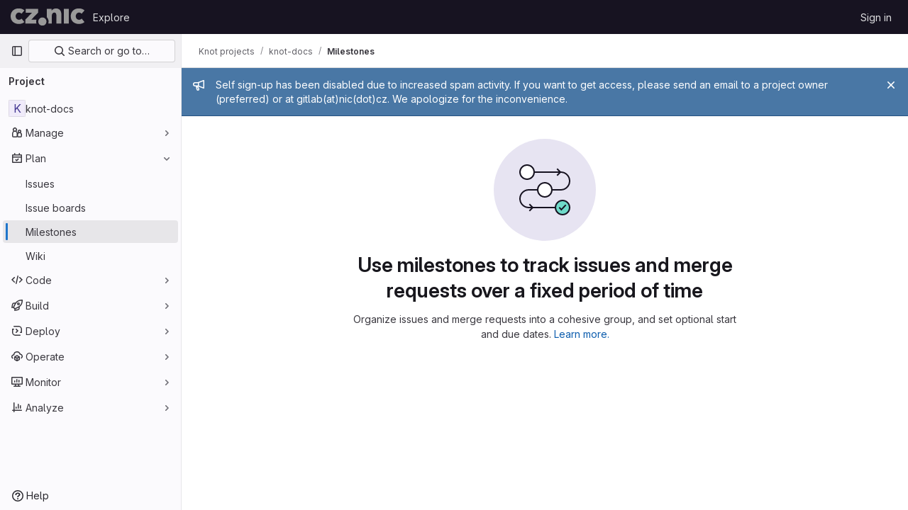

--- FILE ---
content_type: text/javascript; charset=utf-8
request_url: https://gitlab.nic.cz/assets/webpack/runtime.8d32a8b8.bundle.js
body_size: 7634
content:
!function(e){function a(a){for(var d,t,r=a[0],h=a[1],o=a[2],n=a[3]||[],i=0,p=[];i<r.length;i++)t=r[i],Object.prototype.hasOwnProperty.call(l,t)&&l[t]&&p.push(l[t][0]),l[t]=0;for(d in h)Object.prototype.hasOwnProperty.call(h,d)&&(e[d]=h[d]);for(s&&s(a),b.push.apply(b,n);p.length;)p.shift()();return f.push.apply(f,o||[]),c()}function c(){for(var e,a=0;a<f.length;a++){for(var c=f[a],d=!0,h=1;h<c.length;h++){var o=c[h];0!==l[o]&&(d=!1)}d&&(f.splice(a--,1),e=r(r.s=c[0]))}return 0===f.length&&(b.forEach((function(e){if(void 0===l[e]){l[e]=null;var a=document.createElement("link");r.nc&&a.setAttribute("nonce",r.nc),a.rel="prefetch",a.as="script",a.href=t(e),document.head.appendChild(a)}})),b.length=0),e}var d={},l={1:0},f=[],b=[];function t(e){return r.p+""+({3:"comment_temperature",4:"commons-pages.admin.abuse_reports.show-pages.admin.topics.edit-pages.admin.topics.new-pages.groups.i-46287364",32:"monaco",49:"commons-SourceEditor-pages.projects.ci.lints.show-pages.projects.ci.pipeline_editor.show-pages.proje-6f56b1c9",56:"echarts",152:"commons-pages.projects.blob.show-pages.projects.tree.show-treeList",222:"prosemirror",223:"treeList",224:"vendors-content_editor-statusModalBundle",248:"IntegrationSectionAppleAppStore",249:"IntegrationSectionGooglePlay",250:"IssuablePopoverBundle",251:"SourceEditor",252:"activitiesList",254:"bootstrapModal",255:"container_registry_components",256:"content_editor",257:"csv_viewer",259:"design_management",260:"gfm_copy_extra",261:"gfm_json_table",262:"glql",264:"harbor_registry_components",265:"hello",266:"hl-abnf",267:"hl-accesslog",268:"hl-actionscript",269:"hl-ada",270:"hl-angelscript",271:"hl-apache",272:"hl-applescript",273:"hl-arcade",274:"hl-arduino",275:"hl-armasm",276:"hl-asciidoc",277:"hl-aspectj",278:"hl-autohotkey",279:"hl-autoit",280:"hl-avrasm",281:"hl-awk",282:"hl-axapta",283:"hl-bash",284:"hl-basic",285:"hl-bnf",286:"hl-brainfuck",287:"hl-c",288:"hl-cal",289:"hl-capnproto",290:"hl-ceylon",291:"hl-clean",292:"hl-clojure",293:"hl-clojure-repl",294:"hl-cmake",295:"hl-codeowners",296:"hl-coffeescript",297:"hl-coq",298:"hl-cos",299:"hl-cpp",300:"hl-crmsh",301:"hl-crystal",302:"hl-csharp",303:"hl-csp",304:"hl-css",305:"hl-d",306:"hl-dart",307:"hl-delphi",308:"hl-diff",309:"hl-django",310:"hl-dns",311:"hl-dockerfile",312:"hl-dos",313:"hl-dsconfig",314:"hl-dts",315:"hl-dust",316:"hl-ebnf",317:"hl-elixir",318:"hl-elm",319:"hl-erb",320:"hl-erlang",321:"hl-erlang-repl",322:"hl-excel",323:"hl-fix",324:"hl-flix",325:"hl-fortran",326:"hl-fsharp",327:"hl-gams",328:"hl-gauss",329:"hl-gcode",330:"hl-gherkin",331:"hl-gleam",332:"hl-glsl",333:"hl-go",334:"hl-golo",335:"hl-gradle",336:"hl-groovy",337:"hl-haml",338:"hl-handlebars",339:"hl-haskell",340:"hl-haxe",341:"hl-hcl",342:"hl-hsp",343:"hl-http",344:"hl-hy",345:"hl-inform7",346:"hl-ini",347:"hl-irpf90",348:"hl-java",349:"hl-javascript",350:"hl-jboss-cli",351:"hl-json",352:"hl-julia",353:"hl-julia-repl",354:"hl-kotlin",355:"hl-lasso",356:"hl-latex",357:"hl-ldif",358:"hl-leaf",359:"hl-less",360:"hl-lisp",361:"hl-livecodeserver",362:"hl-livescript",363:"hl-llvm",364:"hl-lsl",365:"hl-lua",366:"hl-makefile",367:"hl-markdown",368:"hl-matlab",369:"hl-mel",370:"hl-mercury",371:"hl-mipsasm",372:"hl-mizar",373:"hl-mojolicious",374:"hl-monkey",375:"hl-moonscript",376:"hl-n1ql",377:"hl-nestedtext",378:"hl-nginx",379:"hl-nim",380:"hl-nix",381:"hl-node-repl",382:"hl-nsis",383:"hl-objectivec",384:"hl-ocaml",385:"hl-openscad",386:"hl-oxygene",387:"hl-parser3",388:"hl-perl",389:"hl-pf",390:"hl-pgsql",391:"hl-php",392:"hl-php-template",393:"hl-plaintext",394:"hl-pony",395:"hl-powershell",396:"hl-processing",397:"hl-profile",398:"hl-prolog",399:"hl-properties",400:"hl-protobuf",401:"hl-puppet",402:"hl-purebasic",403:"hl-python",404:"hl-python-repl",405:"hl-q",406:"hl-qml",407:"hl-r",408:"hl-reasonml",409:"hl-rib",410:"hl-roboconf",411:"hl-routeros",412:"hl-rsl",413:"hl-ruby",414:"hl-ruleslanguage",415:"hl-rust",416:"hl-sas",417:"hl-scala",418:"hl-scheme",419:"hl-scilab",420:"hl-scss",421:"hl-shell",422:"hl-smali",423:"hl-smalltalk",424:"hl-sml",425:"hl-sql",426:"hl-stan",427:"hl-stata",428:"hl-step21",429:"hl-stylus",430:"hl-subunit",431:"hl-svelte",432:"hl-swift",433:"hl-taggerscript",434:"hl-tap",435:"hl-tcl",436:"hl-thrift",437:"hl-tp",438:"hl-twig",439:"hl-typescript",440:"hl-vala",441:"hl-vbnet",442:"hl-vbscript",443:"hl-vbscript-html",444:"hl-verilog",445:"hl-vhdl",446:"hl-vim",447:"hl-wasm",448:"hl-wren",449:"hl-x86asm",450:"hl-xl",451:"hl-xml",452:"hl-xquery",453:"hl-yaml",454:"hl-zephir",455:"ide_runtime",456:"ide_terminal",457:"indexed_db_persistent_storage",458:"initGFMInput",459:"initInviteMembersModal",460:"initInviteMembersTrigger",461:"integrationJiraAuthFields",462:"integrationSectionConfiguration",463:"integrationSectionConnection",464:"integrationSectionJiraIssues",465:"integrationSectionJiraTrigger",466:"integrationSectionTrigger",468:"katex",469:"notebook_viewer",470:"openapi_viewer",471:"organization_switcher",818:"pdf_viewer",823:"search_settings",825:"shortcutsBundle",826:"sketch_viewer",827:"statusModalBundle",828:"stl_viewer",831:"userCallOut",832:"vendors-SourceEditor",833:"vendors-content_editor",834:"vendors-hl-1c",835:"vendors-hl-gml",836:"vendors-hl-isbl",837:"vendors-hl-mathematica",838:"vendors-hl-maxima",839:"vendors-hl-sqf",840:"vendors-ide_runtime",841:"vendors-ide_terminal",842:"vendors-indexed_db_persistent_storage",843:"vendors-initGFMInput",844:"vendors-openapi",845:"vendors-search_settings",846:"vendors-statusModalBundle",847:"vendors-stl_viewer",848:"whatsNewApp",849:"work_items_feedback"}[e]||e)+"."+{3:"f9586ac0",4:"7e94df4b",5:"aa9d0901",8:"d6166704",12:"35f73ebd",16:"f52d58f1",26:"38b772e8",29:"1648fe38",30:"c91430d4",32:"5c845142",46:"d341dfaa",47:"590831a2",48:"2156d3d9",49:"06a6706b",56:"c33a2a82",57:"c88aa3ba",58:"ac27a7c4",59:"17bc826c",68:"8e3442e3",69:"b1033857",85:"0e96c685",86:"739194c7",87:"a5ae2fb7",88:"1dd84514",89:"631951ac",106:"2df34817",107:"342edd71",108:"d0929e85",109:"1f5abc1e",110:"1f063a4e",128:"4545ed63",129:"20c6f687",130:"7ac4738e",131:"5703a063",132:"8fe90416",152:"c832273e",162:"9c8a8997",163:"98f87808",164:"e638faf2",165:"41469e8e",166:"9ed80ef8",167:"9412b3fb",168:"4fe06793",222:"4e030a14",223:"8501a69a",224:"9f198d7b",225:"ab8f5a61",226:"d7e7493f",227:"52304952",228:"26ba01df",229:"66ca1333",230:"492234eb",231:"9194f297",232:"e1befb96",233:"b0e8d1d9",234:"ce9dcc6c",235:"79e71533",236:"7f68fcc1",237:"1852dfd4",238:"0f965952",239:"88d3c4ea",240:"80549a45",241:"02b49314",242:"9d40d5f2",243:"8c508add",244:"1f021081",245:"02fb1a44",246:"15c25eed",247:"f996749c",248:"2494cd2f",249:"5c640c7f",250:"3f9bd778",251:"ea745b9f",252:"e31149e6",254:"3d3681bc",255:"c623c1a3",256:"bbbf9f89",257:"9c036468",259:"e73b4b03",260:"d05d3a2e",261:"65d3446b",262:"77f4cf95",264:"4ac583b7",265:"0a82f05f",266:"f64b8fc6",267:"09a83067",268:"239d521a",269:"9fc10fd7",270:"3a409ae7",271:"f97aebb9",272:"2249f4f9",273:"88400299",274:"9d256198",275:"242c79b7",276:"a18e7e16",277:"0736dcfd",278:"bb0a80ed",279:"977ab330",280:"1a86e240",281:"39dcb254",282:"6c6f891e",283:"b3de30d2",284:"717538cb",285:"efc80755",286:"526d3ffc",287:"84c18548",288:"20b47fc3",289:"c35f6f12",290:"2ccada61",291:"88cd4a6e",292:"d46515ea",293:"952aa2c1",294:"a9c67cd4",295:"7b86f18d",296:"3d973136",297:"f287ea85",298:"8176be8b",299:"759e42c7",300:"f46c015d",301:"ec4669fe",302:"a9ecff92",303:"1b299729",304:"b209936f",305:"e84dace5",306:"5990f0f5",307:"d1d9f04f",308:"dc1373a4",309:"7bc1c6e4",310:"c96e0f2b",311:"8cfeaa92",312:"fc93de64",313:"23c7232c",314:"69d279fe",315:"a8405d69",316:"8cf1e858",317:"6b4070c4",318:"95474072",319:"d3fad2a6",320:"352fe6b7",321:"64ae3b9a",322:"6e9d9227",323:"b7a7da56",324:"79274af6",325:"67f35077",326:"51ba039f",327:"a1143512",328:"3a705b9a",329:"6f96c112",330:"7639b84f",331:"010103fd",332:"c2084dc1",333:"833cee67",334:"0b410b5c",335:"cc62eb65",336:"d0083709",337:"20464d59",338:"fd76d88d",339:"25ec6e30",340:"2502314d",341:"2569b4a0",342:"1f7051bc",343:"74782026",344:"962b0b1c",345:"42f847ff",346:"0d4a4a13",347:"b2460cd4",348:"70adcef6",349:"b767a29c",350:"d02cb417",351:"3dfa3534",352:"e984419d",353:"34dfab3e",354:"2ad97903",355:"ee09f364",356:"04100332",357:"772088ee",358:"b12d165f",359:"cc7806e4",360:"15157a21",361:"3ad13138",362:"e6f992bf",363:"2f5f543f",364:"8ed4bd34",365:"12ca576b",366:"91781504",367:"f9893026",368:"68305b5d",369:"9bff68c3",370:"3fb070b6",371:"641a4858",372:"62f3a264",373:"c60e128d",374:"1a704db2",375:"96e59e96",376:"f6328c44",377:"983c098e",378:"a03810b8",379:"95a205d3",380:"563b954f",381:"2ee1670c",382:"b905eff3",383:"20da8cd9",384:"d30d3069",385:"1fc433fd",386:"94b285f1",387:"1d1c2f95",388:"2b229638",389:"36d6af6d",390:"b0b9de79",391:"0b71300a",392:"d080ec12",393:"affc568c",394:"33db554c",395:"6eed9eaf",396:"45f02a96",397:"71af4dee",398:"631a97e5",399:"c600be2a",400:"40ee125a",401:"d72fb9de",402:"c69cd2fc",403:"d9d2fae8",404:"651483fd",405:"2bbcded3",406:"562a4702",407:"150a81b2",408:"a5e79dbe",409:"7e364c19",410:"830e1b0e",411:"f6ae92ea",412:"8a2d5d80",413:"cff674ea",414:"e5ac20e9",415:"87346d01",416:"931208b2",417:"acfcbf95",418:"c48ad939",419:"feea58b6",420:"c0832c65",421:"08bc08a3",422:"bf6d45f2",423:"5d59e3fc",424:"5a152af6",425:"b4a88c55",426:"243502ac",427:"b48a8227",428:"9a5caf03",429:"9603d32d",430:"c55e9fb8",431:"cf434957",432:"9b21237c",433:"4d7bd664",434:"38536856",435:"e241986d",436:"db02bed4",437:"03c83294",438:"27a80a41",439:"7491d0db",440:"a9ad110c",441:"6ad0ac15",442:"3fe19b47",443:"7a0c063a",444:"ea483e11",445:"d30b0711",446:"7942a03c",447:"4fc042cb",448:"21b544f1",449:"afe75dfa",450:"e716aa3c",451:"a81bda3a",452:"7efaca59",453:"681de574",454:"1afacd61",455:"27b728b5",456:"20f8b4c9",457:"e88ec4c9",458:"e22727d4",459:"f22a811a",460:"222fe33b",461:"88ff14f8",462:"c94e8f9e",463:"2b4b377b",464:"0ae43469",465:"0dd03219",466:"612b7d80",468:"d864650f",469:"ab8c59b6",470:"2f76db81",471:"351aca4f",818:"60fc5628",823:"5c153f62",825:"736becee",826:"c3243827",827:"f27b0ba6",828:"6b820454",831:"b6dc7180",832:"a4b3d9e5",833:"1adb42a3",834:"74612060",835:"5ac7ba46",836:"95ff4ca7",837:"e3e485a2",838:"d5fca56c",839:"a735d51e",840:"2da03880",841:"e3af883a",842:"a6f1cffe",843:"e9d5ba5b",844:"57c073a3",845:"864ec555",846:"60dd9b7a",847:"ca9c8b33",848:"1dd54ab7",849:"4a0d3c65",850:"9f81b30e",851:"37bad499",852:"a0f47d09",853:"d9f45410",854:"52e16931",855:"a4490cf1",856:"00180afc",857:"3b38630d",858:"a608ec04",859:"a69c876b",860:"028895d0",861:"49a35cfb",862:"e14690c8",863:"bd7aadce",864:"8e81fc24",865:"4de84736",866:"de40d77a",867:"a9978fbd",868:"6daf3696",869:"eece6f67",870:"f0cbbe93",871:"6cf6597d",872:"a9d11c9f",873:"ae2655ee",874:"977dfd2c",875:"9b7c2bc5",876:"8085c27c",877:"ed455bda",878:"76f0b036",879:"45fef13c",880:"fedf50d4",881:"a35e94e4",882:"168c57b9",883:"35d9e73a",884:"ccfc7005",885:"bddd6b73",886:"b4ad784b",887:"383839fc",888:"1737eb34",889:"22914b15",890:"0604294d",891:"7c632b42",892:"77451ea6",893:"52c76502",894:"1e05189a",895:"bfe654b4",896:"b520bedc",897:"cae9fc42",898:"aba2c2db",899:"319e6db2",900:"ea5fbbf0",901:"c1d979c3",902:"001cd5ac",903:"3a313b9e",904:"89aceb9e",905:"9b90de8a",906:"68803897",907:"fdce8bf3",908:"70852a8a",909:"2c5778fb",910:"78809090",911:"b1d459da",912:"a2aff4a5",913:"62a59b69",914:"a1308cf1",915:"b38632cc",916:"098c8caa",917:"ae85f41d",918:"fca24b4b",919:"3db6ce8c",920:"294c9604",921:"ffb01f3c",922:"bf515d01",923:"9cc1cbdd",924:"38685d63",925:"a7360e66",926:"9ab7dc13",927:"c38a578c",928:"097fca28",929:"083e6245",930:"ee0bfaaa",931:"5ea4e04d",932:"0de8841a",933:"66346072",934:"0be02227",935:"a786bc25",936:"f1a91891",937:"60ef0d7a",938:"b530b602",939:"b175d8f1",940:"02b203f4",941:"3ed2a015",942:"48ec9952",943:"55a8e049",944:"107c5706",945:"eab19e5d",946:"3762094a",947:"5246c901",948:"0f311ae0",949:"5409bbba",950:"8658e872",951:"2d353f39",952:"7b14c241",953:"c8f41672",954:"fbb94e6b",955:"9246eed2",956:"75d64125",957:"1f14d586",958:"10fd7fc1",959:"c60ea109",960:"ce7b63ea",961:"41832859",962:"5290ba34",963:"0b297544",964:"5f391971",965:"93135c14",966:"a44d17ca",967:"a3ca313f",968:"88070e6d",969:"155d80bd",970:"e52f342b",971:"886fee7b",972:"a53d36ca",973:"f333bc9b",974:"e523a93f",975:"bd6d5162",976:"54a33c73",977:"ca027085",978:"b83a3458",979:"5ebb2028",980:"3941a007",981:"c5a9c481",982:"65dd34cf",983:"f2bfcdc5",984:"91d9d317",985:"6455bdee",986:"488125d5",987:"b7edcab8",988:"de5a3bb0",989:"4d3b93e5",990:"d3593ea6",991:"1559edf6",992:"c3df735b",993:"91a086ac",994:"0038b5e8",995:"fe1193f5",996:"76804436",997:"1429606c",998:"5b395130",999:"8ff16c5f",1e3:"1fc94ca5",1001:"e3821ca7",1002:"06cec51d",1003:"c77b9b1d",1004:"5351c4de",1005:"8954ac6f",1006:"c3dd8694",1007:"28800d25",1008:"1cd77b48",1009:"56aaa6b4",1010:"47ebd5ba",1011:"24ec1bb0",1012:"3f698474",1013:"baef0bd2",1014:"ef9501a7",1015:"ae7132ce",1016:"fc0f69cf",1017:"855e7865",1018:"07befdce",1019:"e00d9924",1020:"5a658b8a",1021:"f77b3c81",1022:"4514d34d",1023:"da5e2f33",1024:"6740aa07",1025:"1812af27",1026:"8c433060",1027:"462eb93c",1028:"0cb0d2d6",1029:"320bdd90",1030:"c6fa806c",1031:"27dc817c",1032:"ab1b91b6",1033:"2c5c2b3e",1034:"d9f0d127",1035:"151da711",1036:"6058cd4e",1037:"7eba856e",1038:"56de5759",1039:"a9abe091",1040:"6f693b53",1041:"85e27b35",1042:"b6f87f0e",1043:"f2bc8039",1044:"f627e097",1045:"33b5e2d4",1046:"642611d6",1047:"559e3b22",1048:"1ee8423c",1049:"c88718bd",1050:"34581774",1051:"9ec27a33",1052:"d6e50b84",1053:"d74b4ae7",1054:"797d2718",1055:"8134895a",1056:"e5ed7206",1057:"3cd0a128",1058:"999fc568",1059:"1a309a0a",1060:"a9d89f5a",1061:"8f28b1f5",1062:"bc34ac8d",1063:"0e0e8801",1064:"f7f6c2eb",1065:"dc963b18",1066:"588b5610",1067:"a2a0ad35",1068:"a39bd5f2"}[e]+".chunk.js"}function r(a){if(d[a])return d[a].exports;var c=d[a]={i:a,l:!1,exports:{}};return e[a].call(c.exports,c,c.exports,r),c.l=!0,c.exports}r.e=function(e){var a=[],c=l[e];if(0!==c)if(c)a.push(c[2]);else{var d=new Promise((function(a,d){c=l[e]=[a,d]}));a.push(c[2]=d);var f,b=document.createElement("script");b.charset="utf-8",b.timeout=120,r.nc&&b.setAttribute("nonce",r.nc),b.src=t(e);var h=new Error;f=function(a){b.onerror=b.onload=null,clearTimeout(o);var c=l[e];if(0!==c){if(c){var d=a&&("load"===a.type?"missing":a.type),f=a&&a.target&&a.target.src;h.message="Loading chunk "+e+" failed.\n("+d+": "+f+")",h.name="ChunkLoadError",h.type=d,h.request=f,c[1](h)}l[e]=void 0}};var o=setTimeout((function(){f({type:"timeout",target:b})}),12e4);b.onerror=b.onload=f,document.head.appendChild(b)}return Promise.all(a)},r.m=e,r.c=d,r.d=function(e,a,c){r.o(e,a)||Object.defineProperty(e,a,{enumerable:!0,get:c})},r.r=function(e){"undefined"!=typeof Symbol&&Symbol.toStringTag&&Object.defineProperty(e,Symbol.toStringTag,{value:"Module"}),Object.defineProperty(e,"__esModule",{value:!0})},r.t=function(e,a){if(1&a&&(e=r(e)),8&a)return e;if(4&a&&"object"==typeof e&&e&&e.__esModule)return e;var c=Object.create(null);if(r.r(c),Object.defineProperty(c,"default",{enumerable:!0,value:e}),2&a&&"string"!=typeof e)for(var d in e)r.d(c,d,function(a){return e[a]}.bind(null,d));return c},r.n=function(e){var a=e&&e.__esModule?function(){return e.default}:function(){return e};return r.d(a,"a",a),a},r.o=function(e,a){return Object.prototype.hasOwnProperty.call(e,a)},r.p="/assets/webpack/",r.oe=function(e){throw console.error(e),e};var h=this.webpackJsonp=this.webpackJsonp||[],o=h.push.bind(h);h.push=a,h=h.slice();for(var n=0;n<h.length;n++)a(h[n]);var s=o;c()}([]);
//# sourceMappingURL=runtime.8d32a8b8.bundle.js.map